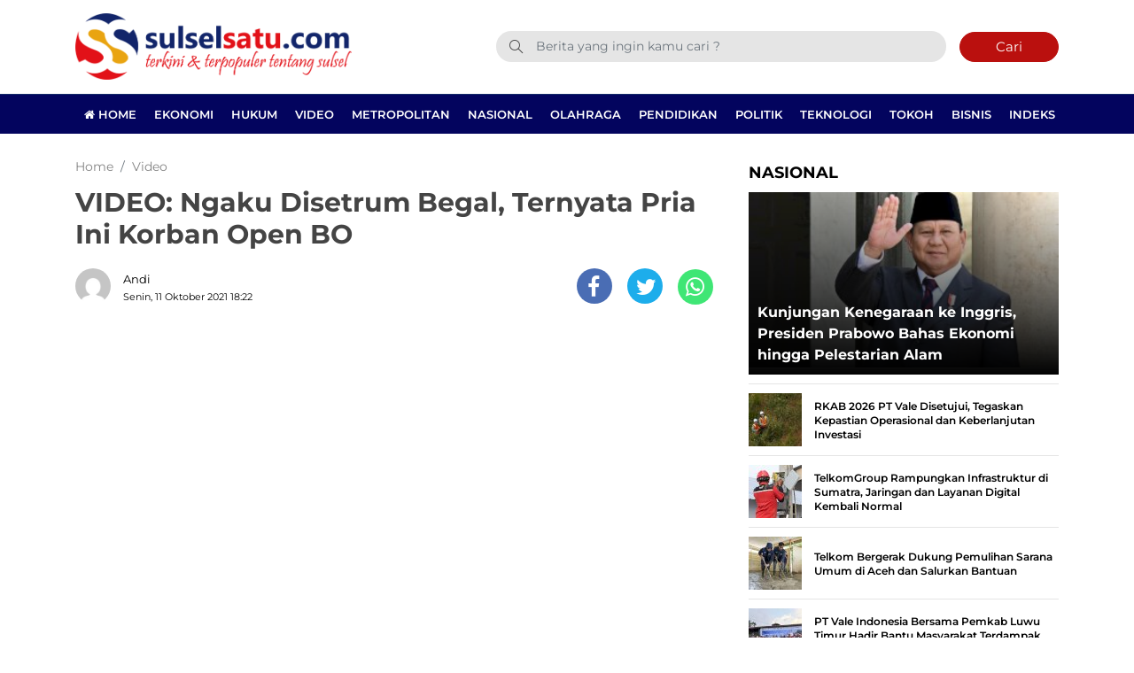

--- FILE ---
content_type: text/html; charset=UTF-8
request_url: https://www.sulselsatu.com/2021/10/11/video/video-ngaku-disetrum-begal-ternyata-pria-ini-korban-open-bo.html
body_size: 12370
content:
<!DOCTYPE html> 
<html lang="id-ID"> 
<head>
<meta charset="utf-8">
<link rel="preload" href="https://cdn.sulselsatu.com/assets/desktop/css/styles.css?v=1.1.5" as="style" onload="this.rel='stylesheet'"> 
<link rel="preload" href="https://cdn.sulselsatu.com/assets/desktop/bootstrap/css/bootstrap.min.css" as="style" onload="this.rel='stylesheet'"> 
<link rel="preload" href="https://www.sulselsatu.com/assets/fonts/font-awesome.min.css" as="style" onload="this.rel='stylesheet'"> 
<link rel="preload" href="https://www.sulselsatu.com/assets/fonts/simple-line-icons.min.css" as="style" onload="this.rel='stylesheet'"> 
<link rel="preload" href="https://www.sulselsatu.com/assets/fonts/Simple-Line-Icons.woff2?v=2.4.0" as="font" type="font/woff2" crossorigin> 
<link rel="preload" href="https://www.sulselsatu.com/assets/fonts/fontawesome-webfont.woff2?v=4.7.0" as="font" type="font/woff2" crossorigin> 
<link rel="preload" href="https://cdn.sulselsatu.com/assets/desktop/js/jquery.min.js" as="script"> 
<link rel="preload" href="https://fonts.googleapis.com/css?family=Montserrat:300,400,500,600,700,800,900&display=swap" as="style" onload="this.rel='stylesheet'"> 
<link rel="preload" href="https://www.sulselsatu.com/media/cache/fvm/min/1765515325-css6e7ad341b0288dabd5947a2c9a8ca5283126886ee169ed97459afd8fd224f.css" as="style" media="all" /> 
<link rel="preload" href="https://www.sulselsatu.com/media/cache/fvm/min/1765515325-css9061352fdd3318c0aa56254d2ceda21fcdc3602f4d8535fc295bf941b2ed1.css" as="style" media="all" /> 
<link rel="preload" href="https://www.sulselsatu.com/media/cache/fvm/min/1765515325-css9439f25b145229935fff7f3c7ab6fdb4631bebf6b179a396ac757f0c991b4.css" as="style" media="all" /> 
<link rel="preload" href="https://www.sulselsatu.com/media/cache/fvm/min/1765515325-cssf5f818717111c3c744a597e2088f312f4f05c4feab5f51733384be2d4debf.css" as="style" media="all" /> 
<link rel="preload" href="https://www.sulselsatu.com/media/cache/fvm/min/1765515325-css166089c1c9bcd6e3eaf0034750c18b6bcd681cb53d387636a841594be1f52.css" as="style" media="all" /> 
<link rel="preload" href="https://www.sulselsatu.com/media/cache/fvm/min/1765515325-css0bc904c3590e961ea4378cee0fa6fd15302bd35512ed5efe1ac715ccc131d.css" as="style" media="all" /> 
<link rel="preload" href="https://www.sulselsatu.com/media/cache/fvm/min/1765515325-cssd8fdf90c07e9f7c33d747f6446f0473ec57f34bd91f569b2a4a0a2e43876d.css" as="style" media="all" /> 
<link rel="preload" href="https://www.sulselsatu.com/media/cache/fvm/min/1765515325-css2d6665141c068b5b99afa42839c7535902b07dc63648a0b1e94c2176d754b.css" as="style" media="all" /> 
<link rel="preload" href="https://www.sulselsatu.com/media/cache/fvm/min/1765515325-cssb7440bd58a4d5980b72980e88ad42722ab4bae06135c9ad17289a8db10ff6.css" as="style" media="all" />
<script data-cfasync="false">if(navigator.userAgent.match(/MSIE|Internet Explorer/i)||navigator.userAgent.match(/Trident\/7\..*?rv:11/i)){var href=document.location.href;if(!href.match(/[?&]iebrowser/)){if(href.indexOf("?")==-1){if(href.indexOf("#")==-1){document.location.href=href+"?iebrowser=1"}else{document.location.href=href.replace("#","?iebrowser=1#")}}else{if(href.indexOf("#")==-1){document.location.href=href+"&iebrowser=1"}else{document.location.href=href.replace("#","&iebrowser=1#")}}}}</script>
<script data-cfasync="false">class FVMLoader{constructor(e){this.triggerEvents=e,this.eventOptions={passive:!0},this.userEventListener=this.triggerListener.bind(this),this.delayedScripts={normal:[],async:[],defer:[]},this.allJQueries=[]}_addUserInteractionListener(e){this.triggerEvents.forEach(t=>window.addEventListener(t,e.userEventListener,e.eventOptions))}_removeUserInteractionListener(e){this.triggerEvents.forEach(t=>window.removeEventListener(t,e.userEventListener,e.eventOptions))}triggerListener(){this._removeUserInteractionListener(this),"loading"===document.readyState?document.addEventListener("DOMContentLoaded",this._loadEverythingNow.bind(this)):this._loadEverythingNow()}async _loadEverythingNow(){this._runAllDelayedCSS(),this._delayEventListeners(),this._delayJQueryReady(this),this._handleDocumentWrite(),this._registerAllDelayedScripts(),await this._loadScriptsFromList(this.delayedScripts.normal),await this._loadScriptsFromList(this.delayedScripts.defer),await this._loadScriptsFromList(this.delayedScripts.async),await this._triggerDOMContentLoaded(),await this._triggerWindowLoad(),window.dispatchEvent(new Event("wpr-allScriptsLoaded"))}_registerAllDelayedScripts(){document.querySelectorAll("script[type=fvmdelay]").forEach(e=>{e.hasAttribute("src")?e.hasAttribute("async")&&!1!==e.async?this.delayedScripts.async.push(e):e.hasAttribute("defer")&&!1!==e.defer||"module"===e.getAttribute("data-type")?this.delayedScripts.defer.push(e):this.delayedScripts.normal.push(e):this.delayedScripts.normal.push(e)})}_runAllDelayedCSS(){document.querySelectorAll("link[rel=fvmdelay]").forEach(e=>{e.setAttribute("rel","stylesheet")})}async _transformScript(e){return await this._requestAnimFrame(),new Promise(t=>{const n=document.createElement("script");let r;[...e.attributes].forEach(e=>{let t=e.nodeName;"type"!==t&&("data-type"===t&&(t="type",r=e.nodeValue),n.setAttribute(t,e.nodeValue))}),e.hasAttribute("src")?(n.addEventListener("load",t),n.addEventListener("error",t)):(n.text=e.text,t()),e.parentNode.replaceChild(n,e)})}async _loadScriptsFromList(e){const t=e.shift();return t?(await this._transformScript(t),this._loadScriptsFromList(e)):Promise.resolve()}_delayEventListeners(){let e={};function t(t,n){!function(t){function n(n){return e[t].eventsToRewrite.indexOf(n)>=0?"wpr-"+n:n}e[t]||(e[t]={originalFunctions:{add:t.addEventListener,remove:t.removeEventListener},eventsToRewrite:[]},t.addEventListener=function(){arguments[0]=n(arguments[0]),e[t].originalFunctions.add.apply(t,arguments)},t.removeEventListener=function(){arguments[0]=n(arguments[0]),e[t].originalFunctions.remove.apply(t,arguments)})}(t),e[t].eventsToRewrite.push(n)}function n(e,t){let n=e[t];Object.defineProperty(e,t,{get:()=>n||function(){},set(r){e["wpr"+t]=n=r}})}t(document,"DOMContentLoaded"),t(window,"DOMContentLoaded"),t(window,"load"),t(window,"pageshow"),t(document,"readystatechange"),n(document,"onreadystatechange"),n(window,"onload"),n(window,"onpageshow")}_delayJQueryReady(e){let t=window.jQuery;Object.defineProperty(window,"jQuery",{get:()=>t,set(n){if(n&&n.fn&&!e.allJQueries.includes(n)){n.fn.ready=n.fn.init.prototype.ready=function(t){e.domReadyFired?t.bind(document)(n):document.addEventListener("DOMContentLoaded2",()=>t.bind(document)(n))};const t=n.fn.on;n.fn.on=n.fn.init.prototype.on=function(){if(this[0]===window){function e(e){return e.split(" ").map(e=>"load"===e||0===e.indexOf("load.")?"wpr-jquery-load":e).join(" ")}"string"==typeof arguments[0]||arguments[0]instanceof String?arguments[0]=e(arguments[0]):"object"==typeof arguments[0]&&Object.keys(arguments[0]).forEach(t=>{delete Object.assign(arguments[0],{[e(t)]:arguments[0][t]})[t]})}return t.apply(this,arguments),this},e.allJQueries.push(n)}t=n}})}async _triggerDOMContentLoaded(){this.domReadyFired=!0,await this._requestAnimFrame(),document.dispatchEvent(new Event("DOMContentLoaded2")),await this._requestAnimFrame(),window.dispatchEvent(new Event("DOMContentLoaded2")),await this._requestAnimFrame(),document.dispatchEvent(new Event("wpr-readystatechange")),await this._requestAnimFrame(),document.wpronreadystatechange&&document.wpronreadystatechange()}async _triggerWindowLoad(){await this._requestAnimFrame(),window.dispatchEvent(new Event("wpr-load")),await this._requestAnimFrame(),window.wpronload&&window.wpronload(),await this._requestAnimFrame(),this.allJQueries.forEach(e=>e(window).trigger("wpr-jquery-load")),window.dispatchEvent(new Event("wpr-pageshow")),await this._requestAnimFrame(),window.wpronpageshow&&window.wpronpageshow()}_handleDocumentWrite(){const e=new Map;document.write=document.writeln=function(t){const n=document.currentScript,r=document.createRange(),i=n.parentElement;let a=e.get(n);void 0===a&&(a=n.nextSibling,e.set(n,a));const s=document.createDocumentFragment();r.setStart(s,0),s.appendChild(r.createContextualFragment(t)),i.insertBefore(s,a)}}async _requestAnimFrame(){return new Promise(e=>requestAnimationFrame(e))}static run(){const e=new FVMLoader(["keydown","mousemove","touchmove","touchstart","touchend","wheel"]);e._addUserInteractionListener(e)}}FVMLoader.run();</script>
<title>VIDEO: Ngaku Disetrum Begal, Ternyata Pria Ini Korban Open BO</title>
<meta name="viewport" content="width=device-width, initial-scale=1.0, shrink-to-fit=no">
<meta http-equiv="X-UA-Compatible" content="IE=edge">
<meta name="robots" content="index, follow" />
<meta name="googlebot-news" content="index,follow" />
<meta name="googlebot" content="index,follow" />
<meta name="yahoobot" content="index,follow" />
<meta name="title" content="VIDEO: Ngaku Disetrum Begal, Ternyata Pria Ini Korban Open BO" />
<meta name="author" content="Sulselsatu" lang="id">
<meta property="fb:app_id" content="327177332308719" />
<meta name="news_keywords" content="Korban BO, Laporan Palsu, open booking" />
<meta name="keywords" content="Korban BO, Laporan Palsu, open booking" itemprop="keywords" />
<meta name="pubdate" content="2021-10-11T18:22:40+08:00" itemprop="datePublished" />
<meta content="2021-10-11T18:22:40+08:00" itemprop="dateCreated" />
<script type="application/ld+json">
{"@context":"https://schema.org","@type":"WebPage","@id":"https://www.sulselsatu.com/2021/10/11/video/video-ngaku-disetrum-begal-ternyata-pria-ini-korban-open-bo.html#webpage","headline":"VIDEO: Ngaku Disetrum Begal, Ternyata Pria Ini Korban Open BO","url":"https://www.sulselsatu.com/2021/10/11/video/video-ngaku-disetrum-begal-ternyata-pria-ini-korban-open-bo.html","name":"VIDEO: Ngaku Disetrum Begal, Ternyata Pria Ini Korban Open BO","image":"https://cdn.sulselsatu.com/imageresize/assets/media/upload/2021/10/OPENING.00_00_01_11.Still009-1.jpg_facebook_true","thumbnailUrl":"https://cdn.sulselsatu.com/imageresize/assets/media/upload/2021/10/OPENING.00_00_01_11.Still009-1.jpg_facebook_true","datePublished":"2021-10-11T18:22:40+08:00","dateModified":"2021-10-11T18:34:13+08:00"}
</script>
<script type="application/ld+json">
{"@context":"https://schema.org","@type":"NewsArticle","headline":"VIDEO: Ngaku Disetrum Begal, Ternyata Pria Ini Korban Open BO","datePublished":"2021-10-11T18:22:40+08:00","dateModified":"2021-10-11T18:34:13+08:00","description":"SULSELSATU.com &#8211; Seorang pemuda bernama Aulia Rafiqi membuat laporan bohong ke polisi. Pemuda itu mengaku ditodong celurit hingga disetrum oleh begal di BKT Pondok Kopi, Jakarta Timur. Setelah diselidiki, ternyata laporan pemuda tersebut adalah palsu. Aulia Rafiqi tenyata jadi kroban open booking online (BO). Dalam video klarifikasinya tersebut, Aulia menjelaskan kejadian sebenarnya. &nbsp;","mainEntityOfPage":{"@type":"WebPage","@id":"https://www.sulselsatu.com/2021/10/11/video/video-ngaku-disetrum-begal-ternyata-pria-ini-korban-open-bo.html#webpage"},"image":{"@type":"ImageObject","url":"https://cdn.sulselsatu.com/imageresize/assets/media/upload/2021/10/OPENING.00_00_01_11.Still009-1.jpg_facebook_true","width":600,"height":315,"caption":"VIDEO: Ngaku Disetrum Begal, Ternyata Pria Ini Korban Open BO"},"author":{"@type":"Person","name":"Andi","url":"https://www.sulselsatu.com/author/andi"},"publisher":{"@type":"Organization","name":"Sulselsatu","url":"https://www.sulselsatu.com/","sameAs":["https://www.instagram.com/sulselsatucom","https://www.youtube.com/sulselsatu","https://www.facebook.com/sulselsatuberita","https://twitter.com/sulselsatucom"],"logo":{"@type":"ImageObject","inLanguage":"id-ID","@id":"https://www.sulselsatu.com/#/schema/logo/image/","url":"https://cdn.sulselsatu.com/images/logo_amp.png","contentUrl":"https://cdn.sulselsatu.com/images/logo_amp.png","width":313,"height":75,"caption":"Sulselsatu"}}}
</script>
<meta name='robots' content='index, follow, max-image-preview:large' />
<meta name="description" content="SULSELSATU.com - Seorang pemuda bernama Aulia Rafiqi membuat laporan bohong ke polisi. Pemuda itu mengaku ditodong celurit hingga disetrum oleh begal di" />
<link rel="canonical" href="https://www.sulselsatu.com/2021/10/11/video/video-ngaku-disetrum-begal-ternyata-pria-ini-korban-open-bo.html" />
<meta property="og:locale" content="id_ID" />
<meta property="og:type" content="article" />
<meta property="og:title" content="VIDEO: Ngaku Disetrum Begal, Ternyata Pria Ini Korban Open BO" />
<meta property="og:description" content="SULSELSATU.com - Seorang pemuda bernama Aulia Rafiqi membuat laporan bohong ke polisi. Pemuda itu mengaku ditodong celurit hingga disetrum oleh begal di" />
<meta property="og:url" content="https://www.sulselsatu.com/2021/10/11/video/video-ngaku-disetrum-begal-ternyata-pria-ini-korban-open-bo.html" />
<meta property="og:site_name" content="Sulselsatu" />
<meta property="article:publisher" content="https://www.facebook.com/sulselsatuberita" />
<meta property="article:published_time" content="2021-10-11T10:22:40+00:00" />
<meta property="article:modified_time" content="2021-10-11T10:34:13+00:00" />
<meta property="og:image" content="https://cdn.sulselsatu.com/imageresize/assets/media/upload/2021/10/OPENING.00_00_01_11.Still009-1.jpg_facebook_true" />
<meta property="og:image:width" content="1280" />
<meta property="og:image:height" content="720" />
<meta property="og:image:type" content="image/jpeg" />
<meta name="author" content="Andi" />
<meta name="twitter:card" content="summary_large_image" />
<meta name="twitter:creator" content="@sulsel_satu" />
<meta name="twitter:site" content="@sulsel_satu" />
<meta name="twitter:label1" content="Ditulis oleh" />
<meta name="twitter:data1" content="Andi" />
<script type="application/ld+json" class="yoast-schema-graph">{"@context":"https://schema.org","@graph":[{"@type":"NewsArticle","@id":"https://www.sulselsatu.com/2021/10/11/video/video-ngaku-disetrum-begal-ternyata-pria-ini-korban-open-bo.html#article","isPartOf":{"@id":"https://www.sulselsatu.com/2021/10/11/video/video-ngaku-disetrum-begal-ternyata-pria-ini-korban-open-bo.html"},"author":{"name":"Andi","@id":"https://www.sulselsatu.com/#/schema/person/ed74581d155d06d1d7df57e2a876bf39"},"headline":"VIDEO: Ngaku Disetrum Begal, Ternyata Pria Ini Korban Open BO","datePublished":"2021-10-11T10:22:40+00:00","dateModified":"2021-10-11T10:34:13+00:00","mainEntityOfPage":{"@id":"https://www.sulselsatu.com/2021/10/11/video/video-ngaku-disetrum-begal-ternyata-pria-ini-korban-open-bo.html"},"wordCount":64,"publisher":{"@id":"https://www.sulselsatu.com/#organization"},"image":{"@id":"https://www.sulselsatu.com/2021/10/11/video/video-ngaku-disetrum-begal-ternyata-pria-ini-korban-open-bo.html#primaryimage"},"thumbnailUrl":"https://www.sulselsatu.com/assets/media/upload/2021/10/OPENING.00_00_01_11.Still009-1.jpg","keywords":["Korban BO","Laporan Palsu","open booking"],"articleSection":["Video"],"inLanguage":"id"},{"@type":"WebPage","@id":"https://www.sulselsatu.com/2021/10/11/video/video-ngaku-disetrum-begal-ternyata-pria-ini-korban-open-bo.html","url":"https://www.sulselsatu.com/2021/10/11/video/video-ngaku-disetrum-begal-ternyata-pria-ini-korban-open-bo.html","name":"VIDEO: Ngaku Disetrum Begal, Ternyata Pria Ini Korban Open BO","isPartOf":{"@id":"https://www.sulselsatu.com/#website"},"primaryImageOfPage":{"@id":"https://www.sulselsatu.com/2021/10/11/video/video-ngaku-disetrum-begal-ternyata-pria-ini-korban-open-bo.html#primaryimage"},"image":{"@id":"https://www.sulselsatu.com/2021/10/11/video/video-ngaku-disetrum-begal-ternyata-pria-ini-korban-open-bo.html#primaryimage"},"thumbnailUrl":"https://www.sulselsatu.com/assets/media/upload/2021/10/OPENING.00_00_01_11.Still009-1.jpg","datePublished":"2021-10-11T10:22:40+00:00","dateModified":"2021-10-11T10:34:13+00:00","description":"SULSELSATU.com - Seorang pemuda bernama Aulia Rafiqi membuat laporan bohong ke polisi. Pemuda itu mengaku ditodong celurit hingga disetrum oleh begal di","breadcrumb":{"@id":"https://www.sulselsatu.com/2021/10/11/video/video-ngaku-disetrum-begal-ternyata-pria-ini-korban-open-bo.html#breadcrumb"},"inLanguage":"id","potentialAction":[{"@type":"ReadAction","target":["https://www.sulselsatu.com/2021/10/11/video/video-ngaku-disetrum-begal-ternyata-pria-ini-korban-open-bo.html"]}]},{"@type":"ImageObject","inLanguage":"id","@id":"https://www.sulselsatu.com/2021/10/11/video/video-ngaku-disetrum-begal-ternyata-pria-ini-korban-open-bo.html#primaryimage","url":"https://www.sulselsatu.com/assets/media/upload/2021/10/OPENING.00_00_01_11.Still009-1.jpg","contentUrl":"https://www.sulselsatu.com/assets/media/upload/2021/10/OPENING.00_00_01_11.Still009-1.jpg","width":1280,"height":720},{"@type":"BreadcrumbList","@id":"https://www.sulselsatu.com/2021/10/11/video/video-ngaku-disetrum-begal-ternyata-pria-ini-korban-open-bo.html#breadcrumb","itemListElement":[{"@type":"ListItem","position":1,"name":"Sulselsatu","item":"https://www.sulselsatu.com/"},{"@type":"ListItem","position":2,"name":"Video","item":"https://www.sulselsatu.com/rubrik/video"},{"@type":"ListItem","position":3,"name":"VIDEO: Ngaku Disetrum Begal, Ternyata Pria Ini Korban Open BO"}]},{"@type":"WebSite","@id":"https://www.sulselsatu.com/#website","url":"https://www.sulselsatu.com/","name":"Sulselsatu","description":"Terkini dan Terpopuler tentang Sulsel","publisher":{"@id":"https://www.sulselsatu.com/#organization"},"potentialAction":[{"@type":"SearchAction","target":{"@type":"EntryPoint","urlTemplate":"https://www.sulselsatu.com/?s={search_term_string}"},"query-input":{"@type":"PropertyValueSpecification","valueRequired":true,"valueName":"search_term_string"}}],"inLanguage":"id"},{"@type":"Organization","@id":"https://www.sulselsatu.com/#organization","name":"Sulselsatu","url":"https://www.sulselsatu.com/","logo":{"@type":"ImageObject","inLanguage":"id","@id":"https://www.sulselsatu.com/#/schema/logo/image/","url":"https://www.sulselsatu.com/assets/media/upload/2021/05/logo_amp.png","contentUrl":"https://www.sulselsatu.com/assets/media/upload/2021/05/logo_amp.png","width":313,"height":75,"caption":"Sulselsatu"},"image":{"@id":"https://www.sulselsatu.com/#/schema/logo/image/"},"sameAs":["https://www.facebook.com/sulselsatuberita","https://x.com/sulsel_satu","https://www.instagram.com/sulselsatu/","https://www.youtube.com/sulselsatu"]},{"@type":"Person","@id":"https://www.sulselsatu.com/#/schema/person/ed74581d155d06d1d7df57e2a876bf39","name":"Andi","description":"Always Learn..","url":"https://www.sulselsatu.com/author/andi"}]}</script>
<meta name="google-adsense-platform-account" content="ca-host-pub-2644536267352236">
<meta name="google-adsense-platform-domain" content="sitekit.withgoogle.com">
<link rel="canonical" href="https://www.sulselsatu.com/2021/10/11/video/video-ngaku-disetrum-begal-ternyata-pria-ini-korban-open-bo.html">
<meta name="geo.placename" content="Indonesia">
<meta name="geo.region" content="ID-SN">
<meta name="geo.country" content="id">
<meta name="language" content="id">
<meta name="apple-mobile-web-app-capable" content="yes">
<meta name="theme-color" content="#03045e"> 
<style media="all">img:is([sizes="auto" i],[sizes^="auto," i]){contain-intrinsic-size:3000px 1500px}</style> 
<link rel='stylesheet' id='litespeed-cache-dummy-css' href='https://www.sulselsatu.com/media/cache/fvm/min/1765515325-css6e7ad341b0288dabd5947a2c9a8ca5283126886ee169ed97459afd8fd224f.css' type='text/css' media='all' /> 
<style id='classic-theme-styles-inline-css' type='text/css' media="all">/*! This file is auto-generated */ .wp-block-button__link{color:#fff;background-color:#32373c;border-radius:9999px;box-shadow:none;text-decoration:none;padding:calc(.667em + 2px) calc(1.333em + 2px);font-size:1.125em}.wp-block-file__button{background:#32373c;color:#fff;text-decoration:none}</style> 
<style id='global-styles-inline-css' type='text/css' media="all">:root{--wp--preset--aspect-ratio--square:1;--wp--preset--aspect-ratio--4-3:4/3;--wp--preset--aspect-ratio--3-4:3/4;--wp--preset--aspect-ratio--3-2:3/2;--wp--preset--aspect-ratio--2-3:2/3;--wp--preset--aspect-ratio--16-9:16/9;--wp--preset--aspect-ratio--9-16:9/16;--wp--preset--color--black:#000000;--wp--preset--color--cyan-bluish-gray:#abb8c3;--wp--preset--color--white:#ffffff;--wp--preset--color--pale-pink:#f78da7;--wp--preset--color--vivid-red:#cf2e2e;--wp--preset--color--luminous-vivid-orange:#ff6900;--wp--preset--color--luminous-vivid-amber:#fcb900;--wp--preset--color--light-green-cyan:#7bdcb5;--wp--preset--color--vivid-green-cyan:#00d084;--wp--preset--color--pale-cyan-blue:#8ed1fc;--wp--preset--color--vivid-cyan-blue:#0693e3;--wp--preset--color--vivid-purple:#9b51e0;--wp--preset--gradient--vivid-cyan-blue-to-vivid-purple:linear-gradient(135deg,rgba(6,147,227,1) 0%,rgb(155,81,224) 100%);--wp--preset--gradient--light-green-cyan-to-vivid-green-cyan:linear-gradient(135deg,rgb(122,220,180) 0%,rgb(0,208,130) 100%);--wp--preset--gradient--luminous-vivid-amber-to-luminous-vivid-orange:linear-gradient(135deg,rgba(252,185,0,1) 0%,rgba(255,105,0,1) 100%);--wp--preset--gradient--luminous-vivid-orange-to-vivid-red:linear-gradient(135deg,rgba(255,105,0,1) 0%,rgb(207,46,46) 100%);--wp--preset--gradient--very-light-gray-to-cyan-bluish-gray:linear-gradient(135deg,rgb(238,238,238) 0%,rgb(169,184,195) 100%);--wp--preset--gradient--cool-to-warm-spectrum:linear-gradient(135deg,rgb(74,234,220) 0%,rgb(151,120,209) 20%,rgb(207,42,186) 40%,rgb(238,44,130) 60%,rgb(251,105,98) 80%,rgb(254,248,76) 100%);--wp--preset--gradient--blush-light-purple:linear-gradient(135deg,rgb(255,206,236) 0%,rgb(152,150,240) 100%);--wp--preset--gradient--blush-bordeaux:linear-gradient(135deg,rgb(254,205,165) 0%,rgb(254,45,45) 50%,rgb(107,0,62) 100%);--wp--preset--gradient--luminous-dusk:linear-gradient(135deg,rgb(255,203,112) 0%,rgb(199,81,192) 50%,rgb(65,88,208) 100%);--wp--preset--gradient--pale-ocean:linear-gradient(135deg,rgb(255,245,203) 0%,rgb(182,227,212) 50%,rgb(51,167,181) 100%);--wp--preset--gradient--electric-grass:linear-gradient(135deg,rgb(202,248,128) 0%,rgb(113,206,126) 100%);--wp--preset--gradient--midnight:linear-gradient(135deg,rgb(2,3,129) 0%,rgb(40,116,252) 100%);--wp--preset--font-size--small:13px;--wp--preset--font-size--medium:20px;--wp--preset--font-size--large:36px;--wp--preset--font-size--x-large:42px;--wp--preset--spacing--20:0.44rem;--wp--preset--spacing--30:0.67rem;--wp--preset--spacing--40:1rem;--wp--preset--spacing--50:1.5rem;--wp--preset--spacing--60:2.25rem;--wp--preset--spacing--70:3.38rem;--wp--preset--spacing--80:5.06rem;--wp--preset--shadow--natural:6px 6px 9px rgba(0, 0, 0, 0.2);--wp--preset--shadow--deep:12px 12px 50px rgba(0, 0, 0, 0.4);--wp--preset--shadow--sharp:6px 6px 0px rgba(0, 0, 0, 0.2);--wp--preset--shadow--outlined:6px 6px 0px -3px rgba(255, 255, 255, 1), 6px 6px rgba(0, 0, 0, 1);--wp--preset--shadow--crisp:6px 6px 0px rgba(0, 0, 0, 1)}:where(.is-layout-flex){gap:.5em}:where(.is-layout-grid){gap:.5em}body .is-layout-flex{display:flex}.is-layout-flex{flex-wrap:wrap;align-items:center}.is-layout-flex>:is(*,div){margin:0}body .is-layout-grid{display:grid}.is-layout-grid>:is(*,div){margin:0}:where(.wp-block-columns.is-layout-flex){gap:2em}:where(.wp-block-columns.is-layout-grid){gap:2em}:where(.wp-block-post-template.is-layout-flex){gap:1.25em}:where(.wp-block-post-template.is-layout-grid){gap:1.25em}.has-black-color{color:var(--wp--preset--color--black)!important}.has-cyan-bluish-gray-color{color:var(--wp--preset--color--cyan-bluish-gray)!important}.has-white-color{color:var(--wp--preset--color--white)!important}.has-pale-pink-color{color:var(--wp--preset--color--pale-pink)!important}.has-vivid-red-color{color:var(--wp--preset--color--vivid-red)!important}.has-luminous-vivid-orange-color{color:var(--wp--preset--color--luminous-vivid-orange)!important}.has-luminous-vivid-amber-color{color:var(--wp--preset--color--luminous-vivid-amber)!important}.has-light-green-cyan-color{color:var(--wp--preset--color--light-green-cyan)!important}.has-vivid-green-cyan-color{color:var(--wp--preset--color--vivid-green-cyan)!important}.has-pale-cyan-blue-color{color:var(--wp--preset--color--pale-cyan-blue)!important}.has-vivid-cyan-blue-color{color:var(--wp--preset--color--vivid-cyan-blue)!important}.has-vivid-purple-color{color:var(--wp--preset--color--vivid-purple)!important}.has-black-background-color{background-color:var(--wp--preset--color--black)!important}.has-cyan-bluish-gray-background-color{background-color:var(--wp--preset--color--cyan-bluish-gray)!important}.has-white-background-color{background-color:var(--wp--preset--color--white)!important}.has-pale-pink-background-color{background-color:var(--wp--preset--color--pale-pink)!important}.has-vivid-red-background-color{background-color:var(--wp--preset--color--vivid-red)!important}.has-luminous-vivid-orange-background-color{background-color:var(--wp--preset--color--luminous-vivid-orange)!important}.has-luminous-vivid-amber-background-color{background-color:var(--wp--preset--color--luminous-vivid-amber)!important}.has-light-green-cyan-background-color{background-color:var(--wp--preset--color--light-green-cyan)!important}.has-vivid-green-cyan-background-color{background-color:var(--wp--preset--color--vivid-green-cyan)!important}.has-pale-cyan-blue-background-color{background-color:var(--wp--preset--color--pale-cyan-blue)!important}.has-vivid-cyan-blue-background-color{background-color:var(--wp--preset--color--vivid-cyan-blue)!important}.has-vivid-purple-background-color{background-color:var(--wp--preset--color--vivid-purple)!important}.has-black-border-color{border-color:var(--wp--preset--color--black)!important}.has-cyan-bluish-gray-border-color{border-color:var(--wp--preset--color--cyan-bluish-gray)!important}.has-white-border-color{border-color:var(--wp--preset--color--white)!important}.has-pale-pink-border-color{border-color:var(--wp--preset--color--pale-pink)!important}.has-vivid-red-border-color{border-color:var(--wp--preset--color--vivid-red)!important}.has-luminous-vivid-orange-border-color{border-color:var(--wp--preset--color--luminous-vivid-orange)!important}.has-luminous-vivid-amber-border-color{border-color:var(--wp--preset--color--luminous-vivid-amber)!important}.has-light-green-cyan-border-color{border-color:var(--wp--preset--color--light-green-cyan)!important}.has-vivid-green-cyan-border-color{border-color:var(--wp--preset--color--vivid-green-cyan)!important}.has-pale-cyan-blue-border-color{border-color:var(--wp--preset--color--pale-cyan-blue)!important}.has-vivid-cyan-blue-border-color{border-color:var(--wp--preset--color--vivid-cyan-blue)!important}.has-vivid-purple-border-color{border-color:var(--wp--preset--color--vivid-purple)!important}.has-vivid-cyan-blue-to-vivid-purple-gradient-background{background:var(--wp--preset--gradient--vivid-cyan-blue-to-vivid-purple)!important}.has-light-green-cyan-to-vivid-green-cyan-gradient-background{background:var(--wp--preset--gradient--light-green-cyan-to-vivid-green-cyan)!important}.has-luminous-vivid-amber-to-luminous-vivid-orange-gradient-background{background:var(--wp--preset--gradient--luminous-vivid-amber-to-luminous-vivid-orange)!important}.has-luminous-vivid-orange-to-vivid-red-gradient-background{background:var(--wp--preset--gradient--luminous-vivid-orange-to-vivid-red)!important}.has-very-light-gray-to-cyan-bluish-gray-gradient-background{background:var(--wp--preset--gradient--very-light-gray-to-cyan-bluish-gray)!important}.has-cool-to-warm-spectrum-gradient-background{background:var(--wp--preset--gradient--cool-to-warm-spectrum)!important}.has-blush-light-purple-gradient-background{background:var(--wp--preset--gradient--blush-light-purple)!important}.has-blush-bordeaux-gradient-background{background:var(--wp--preset--gradient--blush-bordeaux)!important}.has-luminous-dusk-gradient-background{background:var(--wp--preset--gradient--luminous-dusk)!important}.has-pale-ocean-gradient-background{background:var(--wp--preset--gradient--pale-ocean)!important}.has-electric-grass-gradient-background{background:var(--wp--preset--gradient--electric-grass)!important}.has-midnight-gradient-background{background:var(--wp--preset--gradient--midnight)!important}.has-small-font-size{font-size:var(--wp--preset--font-size--small)!important}.has-medium-font-size{font-size:var(--wp--preset--font-size--medium)!important}.has-large-font-size{font-size:var(--wp--preset--font-size--large)!important}.has-x-large-font-size{font-size:var(--wp--preset--font-size--x-large)!important}:where(.wp-block-post-template.is-layout-flex){gap:1.25em}:where(.wp-block-post-template.is-layout-grid){gap:1.25em}:where(.wp-block-columns.is-layout-flex){gap:2em}:where(.wp-block-columns.is-layout-grid){gap:2em}:root :where(.wp-block-pullquote){font-size:1.5em;line-height:1.6}</style> 
<script type="text/javascript" src="https://www.googletagmanager.com/gtag/js?id=GT-MR8GX75" id="google_gtagjs-js" async></script>
<script type="text/javascript" id="google_gtagjs-js-after">
/* <![CDATA[ */
window.dataLayer = window.dataLayer || [];function gtag(){dataLayer.push(arguments);}
gtag("set","linker",{"domains":["www.sulselsatu.com"]});
gtag("js", new Date());
gtag("set", "developer_id.dZTNiMT", true);
gtag("config", "GT-MR8GX75");
/* ]]> */
</script>
<link rel="amphtml" href="https://www.sulselsatu.com/2021/10/11/video/video-ngaku-disetrum-begal-ternyata-pria-ini-korban-open-bo.html/amp"> 
<link rel="android-touch-icon" href="https://cdn.sulselsatu.com//images/logo__bm.png?v=1.0.0" /> 
<link rel="shortcut icon" href="https://cdn.sulselsatu.com/images/logo__bm.png?v=1.0.0"> 
<link rel="shortcut icon" href="https://cdn.sulselsatu.com/images/ico/favicon.ico" type="image/x-icon" /> 
<link rel="manifest" href="/manifest.json"> 
<link rel="mask-icon" href="/safari-pinned-tab.svg" color="#03045e"> 
<link rel="manifest" href="https://www.sulselsatu.com/manifest.json" /> 
<link rel="stylesheet" href="https://www.sulselsatu.com/media/cache/fvm/min/1765515325-css9061352fdd3318c0aa56254d2ceda21fcdc3602f4d8535fc295bf941b2ed1.css" media="all"> 
<link rel="stylesheet" href="https://www.sulselsatu.com/media/cache/fvm/min/1765515325-css9439f25b145229935fff7f3c7ab6fdb4631bebf6b179a396ac757f0c991b4.css" media="all"> 
<link rel="stylesheet" href="https://www.sulselsatu.com/media/cache/fvm/min/1765515325-cssf5f818717111c3c744a597e2088f312f4f05c4feab5f51733384be2d4debf.css" media="all"> 
<link rel="stylesheet" href="https://www.sulselsatu.com/media/cache/fvm/min/1765515325-css166089c1c9bcd6e3eaf0034750c18b6bcd681cb53d387636a841594be1f52.css" media="all"> 
<link rel="stylesheet" href="https://www.sulselsatu.com/media/cache/fvm/min/1765515325-css0bc904c3590e961ea4378cee0fa6fd15302bd35512ed5efe1ac715ccc131d.css" media="all"> 
<link rel="stylesheet" href="https://www.sulselsatu.com/media/cache/fvm/min/1765515325-cssd8fdf90c07e9f7c33d747f6446f0473ec57f34bd91f569b2a4a0a2e43876d.css" media="all"> 
<link rel="stylesheet" href="https://www.sulselsatu.com/media/cache/fvm/min/1765515325-css2d6665141c068b5b99afa42839c7535902b07dc63648a0b1e94c2176d754b.css" media="all"> 
<script>
var adsurl  = "https://ads.sulselsatu.com/";
var baseurl = "https://www.sulselsatu.com/";
</script>
<script src="https://cdn.sulselsatu.com/assets/desktop/js/jquery.min.js"></script>
<script src="https://ads.sulselsatu.com/assets/ads_client.js"></script>
<link rel="stylesheet" href="https://www.sulselsatu.com/media/cache/fvm/min/1765515325-cssb7440bd58a4d5980b72980e88ad42722ab4bae06135c9ad17289a8db10ff6.css" media="all"> 
<script async src="https://www.googletagmanager.com/gtag/js?id=G-48ERPCH5GV"></script>
<script>
window.dataLayer = window.dataLayer || [];
function gtag(){dataLayer.push(arguments);}
gtag('js', new Date());
gtag('config', 'UA-107220890-1', {"anonymize_ip":true});
gtag('config', 'G-48ERPCH5GV');
</script>
<script async src="https://pagead2.googlesyndication.com/pagead/js/adsbygoogle.js"></script>
<script>
(adsbygoogle = window.adsbygoogle || []).push({
google_ad_client: "ca-pub-7932812897613181",
enable_page_level_ads: true
});
</script>
<script async src="https://securepubads.g.doubleclick.net/tag/js/gpt.js"></script>
<script>
window.googletag = window.googletag || {cmd: []};
googletag.cmd.push(function() {
googletag.defineSlot('/136242428/sulselsatu_center_ads_1', [[300, 250], [336, 280]], 'div-gpt-ad-1672907890778-0').addService(googletag.pubads());
googletag.defineSlot('/21681758488/Home_Sulselsatu_Center_Ads_1', [[336, 280], [300, 250]], 'div-gpt-ad-1672909595690-0').addService(googletag.pubads());
googletag.pubads().enableSingleRequest();
googletag.pubads().collapseEmptyDivs();
googletag.enableServices();
});
</script>
</head>
<body> <div class="progress"> <div class="progress-bar" aria-valuenow="0" aria-valuemax="100"></div> </div> <header> <div class="container"> <div class="head-top"> <div class="row align-items-center"> <div class="col-5"> <div class="logo-head"><a href="https://www.sulselsatu.com/" title="Home"><img class="img-fluid" alt="Logo Sulselsatu" src="https://cdn.sulselsatu.com/assets/desktop/img/ss-main-logo.png"></a></div> </div> <div class="col-7"> <form class="form-search" action="https://www.sulselsatu.com/"> <i class="icon-magnifier"></i> <input class="form-control text-search" name="s" type="text" value="" placeholder="Berita yang ingin kamu cari ?"><button class="btn btn-danger btn-sm" type="submit">Cari</button> </form> </div> </div> </div> </div> <div class="head-bottom mt-3"> <div class="container"> <ul class="nav menu-nofixed"> <li class="nav-item"> <a href="https://www.sulselsatu.com/" title="Home"><i class="fa fa-home"></i> Home</a> </li> <li class="nav-item"><a href="https://www.sulselsatu.com/rubrik/ekonomi" title="Ekonomi">Ekonomi</a></li> <li class="nav-item"><a href="https://www.sulselsatu.com/rubrik/hukum" title="Hukum">Hukum</a></li> <li class="nav-item"><a href="https://www.sulselsatu.com/rubrik/video" title="Video">Video</a></li> <li class="nav-item"><a href="https://www.sulselsatu.com/rubrik/mertopolitan" title="Metropolitan">Metropolitan</a></li> <li class="nav-item"><a href="https://www.sulselsatu.com/rubrik/nasional" title="Nasional">Nasional</a></li> <li class="nav-item"><a href="https://www.sulselsatu.com/rubrik/olahraga" title="Olahraga">Olahraga</a></li> <li class="nav-item"><a href="https://www.sulselsatu.com/rubrik/pendidikan" title="Pendidikan">Pendidikan</a></li> <li class="nav-item"><a href="https://www.sulselsatu.com/rubrik/politik" title="Politik">Politik</a></li> <li class="nav-item"><a href="https://www.sulselsatu.com/rubrik/teknologi" title="Teknologi">Teknologi</a></li> <li class="nav-item"><a href="https://www.sulselsatu.com/rubrik/tokoh" title="Tokoh">Tokoh</a></li> <li class="nav-item"><a href="https://www.sulselsatu.com/rubrik/bisnis" title="Bisnis">Bisnis</a></li> <li class="nav-item"><a href="https://www.sulselsatu.com/indeks" title="Indeks">Indeks</a></li> </ul> </div> </div> <div class="p-2 menu-fixed nav-up"> <div class="container"> <div class="row align-items-center"> <div class="col-1"><a href="https://www.sulselsatu.com/" title="Home"><img alt="Logo Small Sulselsatu" src="https://cdn.sulselsatu.com/assets/desktop/img/ss-logo-only.png" height="30px"></a></div> <div class="col-11"> <ul class="nav menu-nofixed"> <li class="nav-item"><a href="https://www.sulselsatu.com/rubrik/ekonomi" title="Ekonomi">Ekonomi</a></li> <li class="nav-item"><a href="https://www.sulselsatu.com/rubrik/hukum" title="Hukum">Hukum</a></li> <li class="nav-item"><a href="https://www.sulselsatu.com/rubrik/video" title="Video">Video</a></li> <li class="nav-item"><a href="https://www.sulselsatu.com/rubrik/mertopolitan" title="Metropolitan">Metropolitan</a></li> <li class="nav-item"><a href="https://www.sulselsatu.com/rubrik/nasional" title="Nasional">Nasional</a></li> <li class="nav-item"><a href="https://www.sulselsatu.com/rubrik/olahraga" title="Olahraga">Olahraga</a></li> <li class="nav-item"><a href="https://www.sulselsatu.com/rubrik/pendidikan" title="Pendidikan">Pendidikan</a></li> <li class="nav-item"><a href="https://www.sulselsatu.com/rubrik/politik" title="Politik">Politik</a></li> <li class="nav-item"><a href="https://www.sulselsatu.com/rubrik/teknologi" title="Teknologi">Teknologi</a></li> <li class="nav-item"><a href="https://www.sulselsatu.com/rubrik/tokoh" title="Tokoh">Tokoh</a></li> <li class="nav-item"><a href="https://www.sulselsatu.com/rubrik/bisnis" title="Bisnis">Bisnis</a></li> <li class="nav-item"><a href="https://www.sulselsatu.com/indeks" title="Indeks">Indeks</a></li> </ul> </div> </div> </div> </div> </header><div id="bottom-menu-article-desktop"></div> 
<script>AdsNaum("bottom-menu-article-desktop")</script>
<div id="main"> <input type="hidden" id="link-url" value="https://www.sulselsatu.com/2021/10/11/video/video-ngaku-disetrum-begal-ternyata-pria-ini-korban-open-bo.html" /> <input type="hidden" id="link-title" value="VIDEO: Ngaku Disetrum Begal, Ternyata Pria Ini Korban Open BO" /> <div class="container"> <div class="row"> <div class="col-8"> <div class="content-article hentry"> <ol class="breadcrumb" itemscope itemtype="http://schema.org/BreadcrumbList"> <li class="breadcrumb-item" itemprop="itemListElement" itemscope itemtype="http://schema.org/ListItem"> <a itemtype="http://schema.org/Thing" itemprop="item" title="Home" href="https://www.sulselsatu.com/"> <span itemprop="name">Home</span> </a> 
<meta itemprop="position" content="1" /> </li> <li class="breadcrumb-item" itemprop="itemListElement" itemscope itemtype="http://schema.org/ListItem"> <a itemtype="http://schema.org/Thing" itemprop="item" href="https://www.sulselsatu.com/rubrik/video" title="Video"> <span itemprop="name">Video</span> </a> 
<meta itemprop="position" content="2" /> </li> </ol> <h1 class="entry-title">VIDEO: Ngaku Disetrum Begal, Ternyata Pria Ini Korban Open BO</h1> <div class="author d-inline-block"> <a class="avatar-image" href="https://www.sulselsatu.com/author/andi" title="Andi"><img src="https://secure.gravatar.com/avatar/a0e3853a2be972747499c6f24ff339edeb5cc37ab5de00e0be291512a6891e99?s=96&d=mm&r=g" alt="Andi"></a> <div class="author-name-date"><span class="author-name"><a href="https://www.sulselsatu.com/author/andi" title="Andi">Andi<br></a></span> <p class="date">Senin, 11 Oktober 2021 18:22</p> </div> </div> <div class="share-content d-inline-block"> <ul class="list-unstyled"> <li class="share share-facebook"><a href="#"><i class="fa fa-facebook"></i></a></li> <li class="share share-twitter"><a href="#"><i class="fa fa-twitter"></i></a></li> <li class="share share-whatsapp"><a href="#"><i class="fa fa-whatsapp"></i></a></li> </ul> </div> <div class="video-embed"> <iframe width="100%" height="315" src="https://www.youtube.com/embed/X4rZombyg7U?controls=0" frameborder="0" allow="accelerometer; autoplay; clipboard-write; encrypted-media; gyroscope; picture-in-picture" allowfullscreen></iframe> </div> <div class="article entry-content"> <p><strong>SULSELSATU.com</strong> &#8211; Seorang pemuda bernama Aulia Rafiqi membuat laporan bohong ke polisi. Pemuda itu mengaku ditodong celurit hingga disetrum oleh begal di BKT Pondok Kopi, Jakarta Timur.</p> <div id="article-paragraph-desktop-1"></div>
<script>AdsNaum("article-paragraph-desktop-1")</script>
<p>Setelah diselidiki, ternyata laporan pemuda tersebut adalah palsu. Aulia Rafiqi tenyata jadi kroban <a class="link-internal" title="open booking" href="https://www.sulselsatu.com/topik/open-booking">open booking</a> online (BO).</p> <div id="article-paragraph-desktop-2"></div>
<script>AdsNaum("article-paragraph-desktop-2")</script>
<p>Dalam video klarifikasinya tersebut, Aulia menjelaskan kejadian sebenarnya.</p> <div id="article-paragraph-desktop-3"></div>
<script>AdsNaum("article-paragraph-desktop-3")</script>
<p>&nbsp;</p> <p>Cek berita dan artikel yang lain di <a href="https://news.google.com/publications/CAAqBwgKMO-kgQswzOP8Ag?ceid=ID:en&oc=3" target="_blank" title="Google News Sulselsatu">Google News</a></p><div class="citizen-info">Yuk berbagi informasi tentang Sulawesi Selatan dengan join di group whatsapp : <a href="http://bit.ly/citizen-journalism-ss" target="_blank" title="Citizen Journalism Sulsel">Citizen Journalism Sulsel</a></div> <div id="article-end-paragraph-desktop-1"></div> 
<script>AdsNaum("article-end-paragraph-desktop-1")</script>
</div> <div class="tag-list"> <ul class="list-unstyled"> <li><a title="Korban BO" href="https://www.sulselsatu.com/topik/korban-bo">#Korban BO</a></li><li><a title="Laporan Palsu" href="https://www.sulselsatu.com/topik/laporan-palsu">#Laporan Palsu</a></li><li><a title="open booking" href="https://www.sulselsatu.com/topik/open-booking">#open booking</a></li> </ul> </div> <div class="wrapper text-left"> <div class="name"> <p><i class="icon-social-youtube"></i>&nbsp;Youtube Sulselsatu</p> </div> <div id="yt-article" class="mt-2"></div> 
<script src="https://cdn.sulselsatu.com/assets/plugins/youtube/iframe.js"></script>
</div> <div class="comment wrapper"> <div class="name"> <p><i class="icon-bubble"></i>&nbsp;Komentar</p> </div> <div class="w-100"> <div id="fb-root"></div> 
<script async defer crossorigin="anonymous" src="https://connect.facebook.net/id_ID/sdk.js#xfbml=1&version=v10.0&appId=327177332308719&autoLogAppEvents=1" nonce="E3AMfbJW"></script>
<div class="fb-comments" data-width="100%" data-href="https://www.sulselsatu.com/2021/10/11/video/video-ngaku-disetrum-begal-ternyata-pria-ini-korban-open-bo.html" data-numposts="7" style="margin-top:15px;"></div> 
<style media="all">.fb_iframe_widget_fluid_desktop iframe{width:100%!important}</style> </div> </div> <div id="article-end-paragraph-desktop-2"></div> 
<script>AdsNaum("article-end-paragraph-desktop-2")</script>
<div class="wrapper mt-4"> <div class="name"> <p><i class="icon-list"></i>&nbsp;Terbaru</p> </div> <div class="item-terbaru"> <div class="fl-group"> <div class="fl-left thumbnail"> <a href="https://www.sulselsatu.com/2026/01/20/makassar/puluhan-tahun-psu-belum-diserahkan-pemkot-makassar-ultimatum-pihak-pt-gmtd.html" title="Puluhan Tahun PSU Belum Diserahkan, Pemkot Makassar Ultimatum Pihak PT GMTD"> <img alt="Puluhan Tahun PSU Belum Diserahkan, Pemkot Makassar Ultimatum Pihak PT GMTD" class="lazyload" src="https://cdn.sulselsatu.com/images/default-feed-dekstop.jpg" data-src="https://cdn.sulselsatu.com/imageresize/assets/media/upload/2026/01/Screenshot_20260120_115528_Gallery.jpg&width=200&height=112"> </a> </div> <div class="fl-left options"> <div class="category-date"> <a href="https://www.sulselsatu.com/rubrik/makassar" title="Makassar">Makassar</a><span class="date ml-2">20 Januari 2026 12:01</span> </div> <a class="title" href="https://www.sulselsatu.com/2026/01/20/makassar/puluhan-tahun-psu-belum-diserahkan-pemkot-makassar-ultimatum-pihak-pt-gmtd.html" title="Puluhan Tahun PSU Belum Diserahkan, Pemkot Makassar Ultimatum Pihak PT GMTD">Puluhan Tahun PSU Belum Diserahkan, Pemkot Makassar Ultimatum Pihak PT GMTD</a> <div class="description">Pemerintah Kota Makassar memberikan peringatan (warning) tegas kepada PT Gowa Makassar Tourism Development (GMTD) yang beroperasi di kawasan Jalan Met...</div> </div> </div> </div> <div class="item-terbaru"> <div class="fl-group"> <div class="fl-left thumbnail"> <a href="https://www.sulselsatu.com/2026/01/19/video/video-hari-ketiga-pencarian-tim-sar-temukan-korban-perempuan-pesawat-atr-42-500.html" title="VIDEO: Hari Ketiga Pencarian, Tim SAR Temukan Korban Perempuan Pesawat ATR 42-500"> <img alt="VIDEO: Hari Ketiga Pencarian, Tim SAR Temukan Korban Perempuan Pesawat ATR 42-500" class="lazyload" src="https://cdn.sulselsatu.com/images/default-feed-dekstop.jpg" data-src="https://cdn.sulselsatu.com/imageresize/assets/media/upload/2026/01/TEMPLATE-BERITA-copy-1.jpg&width=200&height=112"> </a> </div> <div class="fl-left options"> <div class="category-date"> <a href="https://www.sulselsatu.com/rubrik/video" title="Video">Video</a><span class="date ml-2">19 Januari 2026 23:28</span> </div> <a class="title" href="https://www.sulselsatu.com/2026/01/19/video/video-hari-ketiga-pencarian-tim-sar-temukan-korban-perempuan-pesawat-atr-42-500.html" title="VIDEO: Hari Ketiga Pencarian, Tim SAR Temukan Korban Perempuan Pesawat ATR 42-500">VIDEO: Hari Ketiga Pencarian, Tim SAR Temukan Korban Perempuan Pesawat ATR 42-500</a> <div class="description">SULSELSATU.com &#8211; Memasuki hari ketiga pencarian, tim SAR gabungan kembali menemukan satu korban dalam kecelakaan pesawat ATR 42-500. Korban berj...</div> </div> </div> </div> <div class="item-terbaru"> <div class="fl-group"> <div class="fl-left thumbnail"> <a href="https://www.sulselsatu.com/2026/01/19/opd/dprd/lindungi-petani-sawit-dprd-sulsel-minta-pabrik-patuh-harga-tbs.html" title="Lindungi Petani Sawit, DPRD Sulsel Minta Pabrik Patuh Harga TBS"> <img alt="Lindungi Petani Sawit, DPRD Sulsel Minta Pabrik Patuh Harga TBS" class="lazyload" src="https://cdn.sulselsatu.com/images/default-feed-dekstop.jpg" data-src="https://cdn.sulselsatu.com/imageresize/assets/media/upload/2026/01/IMG-20260119-WA0038.jpg&width=200&height=112"> </a> </div> <div class="fl-left options"> <div class="category-date"> <a href="https://www.sulselsatu.com/rubrik/opd" title="OPD">OPD</a><span class="date ml-2">19 Januari 2026 21:52</span> </div> <a class="title" href="https://www.sulselsatu.com/2026/01/19/opd/dprd/lindungi-petani-sawit-dprd-sulsel-minta-pabrik-patuh-harga-tbs.html" title="Lindungi Petani Sawit, DPRD Sulsel Minta Pabrik Patuh Harga TBS">Lindungi Petani Sawit, DPRD Sulsel Minta Pabrik Patuh Harga TBS</a> <div class="description">SULSELSATU.com, MAKASSAR – DPRD Provinsi Sulawesi Selatan menegaskan sikap keras terhadap sejumlah pabrik kelapa sawit yang dinilai mengabaikan kete...</div> </div> </div> </div> <div id="article-end-paragraph-desktop-3"></div>
<script>AdsNaum("article-end-paragraph-desktop-3")</script>
<div class="item-terbaru"> <div class="fl-group"> <div class="fl-left thumbnail"> <a href="https://www.sulselsatu.com/2026/01/19/berita-utama/pt-vale-turut-peringati-hari-dharma-samudera-di-morowali.html" title="PT Vale Turut Peringati Hari Dharma Samudera di Morowali"> <img alt="PT Vale Turut Peringati Hari Dharma Samudera di Morowali" class="lazyload" src="https://cdn.sulselsatu.com/images/default-feed-dekstop.jpg" data-src="https://cdn.sulselsatu.com/imageresize/assets/media/upload/2026/01/MGC06973-scaled.jpg&width=200&height=112"> </a> </div> <div class="fl-left options"> <div class="category-date"> <a href="https://www.sulselsatu.com/rubrik/berita-utama" title="Berita Utama">Berita Utama</a><span class="date ml-2">19 Januari 2026 21:45</span> </div> <a class="title" href="https://www.sulselsatu.com/2026/01/19/berita-utama/pt-vale-turut-peringati-hari-dharma-samudera-di-morowali.html" title="PT Vale Turut Peringati Hari Dharma Samudera di Morowali">PT Vale Turut Peringati Hari Dharma Samudera di Morowali</a> <div class="description">PT Vale Indonesia Tbk (PT Vale), anggota holding Industri Pertambangan Indonesia (MIND ID) turut berpartisipasi dalam peringatan Hari Dharma Samudera ...</div> </div> </div> </div> <div class="text-center p-2"> <a href="https://www.sulselsatu.com/indeks" title="indeks berita" class="w-100 btn btn-primary btn-sm btn-indeks" role="button">Indeks Berita</a> </div> </div> </div> </div> <div class="col-4"> <div class="mt-0"> <div id="right-1-article"></div> 
<script>AdsNaum("right-1-article")</script>
</div> <div class="wrapper mt-3"> <div class="box-1"> <div class="name"><a title="Nasional" href="https://www.sulselsatu.com/rubrik/nasional">Nasional</a></div> <div class="image-big mt-2 pb-2"> <a class="article-link" href="https://www.sulselsatu.com/2026/01/18/nasional/kunjungan-kenegaraan-ke-inggris-presiden-prabowo-bahas-ekonomi-hingga-pelestarian-alam.html" title="Kunjungan Kenegaraan ke Inggris, Presiden Prabowo Bahas Ekonomi hingga Pelestarian Alam"> <img class="w-100 lazyload" alt="Kunjungan Kenegaraan ke Inggris, Presiden Prabowo Bahas Ekonomi hingga Pelestarian Alam" src="https://cdn.sulselsatu.com/images/default-box1-large-dekstop.jpg" data-src="https://cdn.sulselsatu.com/imageresize/assets/media/upload/2025/02/prabowo.jpg&width=300&height=170"> </a> <div class="article-caption"> <a title="Kunjungan Kenegaraan ke Inggris, Presiden Prabowo Bahas Ekonomi hingga Pelestarian Alam" href="https://www.sulselsatu.com/2026/01/18/nasional/kunjungan-kenegaraan-ke-inggris-presiden-prabowo-bahas-ekonomi-hingga-pelestarian-alam.html">Kunjungan Kenegaraan ke Inggris, Presiden Prabowo Bahas Ekonomi hingga Pelestarian Alam</a> </div> </div> <ul class="list-box-1 list-unstyled"> <li class="item-box"> <div class="thumbnail"><a title="RKAB 2026 PT Vale Disetujui, Tegaskan Kepastian Operasional dan Keberlanjutan Investasi" href="https://www.sulselsatu.com/2026/01/15/nasional/rkab-2026-pt-vale-disetujui-tegaskan-kepastian-operasional-dan-keberlanjutan-investasi.html"><img alt="RKAB 2026 PT Vale Disetujui, Tegaskan Kepastian Operasional dan Keberlanjutan Investasi" class="lazyload" src="https://cdn.sulselsatu.com/images/default-box1-small-dekstop.jpg" data-src="https://cdn.sulselsatu.com/imageresize/assets/media/upload/2026/01/vale_2025_morowali_433.jpg&width=60&height=60"></a></div> <div class="options"><a title="RKAB 2026 PT Vale Disetujui, Tegaskan Kepastian Operasional dan Keberlanjutan Investasi" href="https://www.sulselsatu.com/2026/01/15/nasional/rkab-2026-pt-vale-disetujui-tegaskan-kepastian-operasional-dan-keberlanjutan-investasi.html">RKAB 2026 PT Vale Disetujui, Tegaskan Kepastian Operasional dan Keberlanjutan Investasi</a></div> </li> <li class="item-box"> <div class="thumbnail"><a title="TelkomGroup Rampungkan Infrastruktur di Sumatra, Jaringan dan Layanan Digital Kembali Normal" href="https://www.sulselsatu.com/2026/01/09/nasional/telkomgroup-rampungkan-infrastruktur-di-sumatra-jaringan-dan-layanan-digital-kembali-normal.html"><img alt="TelkomGroup Rampungkan Infrastruktur di Sumatra, Jaringan dan Layanan Digital Kembali Normal" class="lazyload" src="https://cdn.sulselsatu.com/images/default-box1-small-dekstop.jpg" data-src="https://cdn.sulselsatu.com/imageresize/assets/media/upload/2026/01/IMG-20260109-WA0015.jpg&width=60&height=60"></a></div> <div class="options"><a title="TelkomGroup Rampungkan Infrastruktur di Sumatra, Jaringan dan Layanan Digital Kembali Normal" href="https://www.sulselsatu.com/2026/01/09/nasional/telkomgroup-rampungkan-infrastruktur-di-sumatra-jaringan-dan-layanan-digital-kembali-normal.html">TelkomGroup Rampungkan Infrastruktur di Sumatra, Jaringan dan Layanan Digital Kembali Normal</a></div> </li> <li class="item-box"> <div class="thumbnail"><a title="Telkom Bergerak Dukung Pemulihan Sarana Umum di Aceh dan Salurkan Bantuan" href="https://www.sulselsatu.com/2026/01/09/nasional/telkom-bergerak-dukung-pemulihan-sarana-umum-di-aceh-dan-salurkan-bantuan.html"><img alt="Telkom Bergerak Dukung Pemulihan Sarana Umum di Aceh dan Salurkan Bantuan" class="lazyload" src="https://cdn.sulselsatu.com/images/default-box1-small-dekstop.jpg" data-src="https://cdn.sulselsatu.com/imageresize/assets/media/upload/2026/01/IMG-20260109-WA0009.jpg&width=60&height=60"></a></div> <div class="options"><a title="Telkom Bergerak Dukung Pemulihan Sarana Umum di Aceh dan Salurkan Bantuan" href="https://www.sulselsatu.com/2026/01/09/nasional/telkom-bergerak-dukung-pemulihan-sarana-umum-di-aceh-dan-salurkan-bantuan.html">Telkom Bergerak Dukung Pemulihan Sarana Umum di Aceh dan Salurkan Bantuan</a></div> </li> <li class="item-box"> <div class="thumbnail"><a title="PT Vale Indonesia Bersama Pemkab Luwu Timur Hadir Bantu Masyarakat Terdampak Bencana" href="https://www.sulselsatu.com/2026/01/07/nasional/pt-vale-indonesia-bersama-pemkab-luwu-timur-hadir-bantu-masyarakat-terdampak-bencana.html"><img alt="PT Vale Indonesia Bersama Pemkab Luwu Timur Hadir Bantu Masyarakat Terdampak Bencana" class="lazyload" src="https://cdn.sulselsatu.com/images/default-box1-small-dekstop.jpg" data-src="https://cdn.sulselsatu.com/imageresize/assets/media/upload/2026/01/WhatsApp-Image-2026-01-05-at-09.06.20.jpeg&width=60&height=60"></a></div> <div class="options"><a title="PT Vale Indonesia Bersama Pemkab Luwu Timur Hadir Bantu Masyarakat Terdampak Bencana" href="https://www.sulselsatu.com/2026/01/07/nasional/pt-vale-indonesia-bersama-pemkab-luwu-timur-hadir-bantu-masyarakat-terdampak-bencana.html">PT Vale Indonesia Bersama Pemkab Luwu Timur Hadir Bantu Masyarakat Terdampak Bencana</a></div> </li> <li class="item-box"> <div class="thumbnail"><a title="KALLA Raih Dua Penghargaan TOP DIGITAL Awards 2025 Berkat Transformasi Digital Berkelanjutan" href="https://www.sulselsatu.com/2026/01/05/nasional/kalla-raih-dua-penghargaan-top-digital-awards-2025-berkat-transformasi-digital-berkelanjutan.html"><img alt="KALLA Raih Dua Penghargaan TOP DIGITAL Awards 2025 Berkat Transformasi Digital Berkelanjutan" class="lazyload" src="https://cdn.sulselsatu.com/images/default-box1-small-dekstop.jpg" data-src="https://cdn.sulselsatu.com/imageresize/assets/media/upload/2026/01/WhatsApp-Image-2026-01-05-at-16.41.54.jpeg&width=60&height=60"></a></div> <div class="options"><a title="KALLA Raih Dua Penghargaan TOP DIGITAL Awards 2025 Berkat Transformasi Digital Berkelanjutan" href="https://www.sulselsatu.com/2026/01/05/nasional/kalla-raih-dua-penghargaan-top-digital-awards-2025-berkat-transformasi-digital-berkelanjutan.html">KALLA Raih Dua Penghargaan TOP DIGITAL Awards 2025 Berkat Transformasi Digital Berkelanjutan</a></div> </li> <ul> </div> </div> <div id="right-2-article"></div> 
<script>AdsNaum("right-2-article")</script>
<div class="wrapper"> <div class="popular-box"><div class="name">Populer</div> <ul class="list-unstyled list-popular"> <li><span class="numbered">1</span> <div class="options"> <h5><a href="https://www.sulselsatu.com/2026/01/15/politik/pengamat-nilai-dukungan-20-dpd-ii-tegaskan-appi-figur-pemersatu-golkar-sulsel.html" title="Pengamat Nilai Dukungan 20 DPD II Tegaskan Appi Figur Pemersatu Golkar Sulsel">Pengamat Nilai Dukungan 20 DPD II Tegaskan Appi Figur Pemersatu Golkar Sulsel</a></h5> </div> </li> <li><span class="numbered">2</span> <div class="options"> <h5><a href="https://www.sulselsatu.com/2026/01/14/politik/jelang-musda-golkar-sulsel-pendukung-appi-temui-muhidin-di-jakarta.html" title="Jelang Musda Golkar Sulsel, Pendukung Appi Temui Muhidin di Jakarta">Jelang Musda Golkar Sulsel, Pendukung Appi Temui Muhidin di Jakarta</a></h5> </div> </li> <li><span class="numbered">3</span> <div class="options"> <h5><a href="https://www.sulselsatu.com/2026/01/14/mertopolitan/yayasan-arus-cahaya-gelar-workshop-kurikulum-berbasis-cinta.html" title="Yayasan Arus Cahaya Gelar Workshop Kurikulum Berbasis Cinta">Yayasan Arus Cahaya Gelar Workshop Kurikulum Berbasis Cinta</a></h5> </div> </li> <li><span class="numbered">4</span> <div class="options"> <h5><a href="https://www.sulselsatu.com/2026/01/14/politik/taufan-pawe-optimistis-ikn-siap-jadi-ibu-kota-politik-pada-2028.html" title="Taufan Pawe Optimistis IKN Siap Jadi Ibu Kota Politik pada 2028">Taufan Pawe Optimistis IKN Siap Jadi Ibu Kota Politik pada 2028</a></h5> </div> </li> <li><span class="numbered">5</span> <div class="options"> <h5><a href="https://www.sulselsatu.com/2026/01/16/makassar/terinspirasi-film-tuhan-benarkah-kau-mendengarku-netzme-hadirkan-numofest-di-makassar.html" title="Terinspirasi Film Tuhan, Benarkah Kau Mendengarku?, Netzme Hadirkan Numofest di Makassar">Terinspirasi Film Tuhan, Benarkah Kau Mendengarku?, Netzme Hadirkan Numofest di Makassar</a></h5> </div> </li> </ul> </div> </div> <div id="right-3-article"></div> 
<script>AdsNaum("right-3-article")</script>
</div> </div> </div> </div> </div> 
<script>
let share_desc = '%0a%0a*Yuk Baca Berita* www.sulselsatu.com';
share_desc += '%0a%0a*Follow Akun Media Sosial Kami*';
share_desc += '%0a*Facebook :* https://www.facebook.com/sulselsatuberita';
share_desc += '%0a*Twitter :* https://twitter.com/sulselsatucom';
share_desc += '%0a*Instagram :* https://instagram.com/sulselsatucom';
share_desc += '%0a*Youtube :* https://www.youtube.com/sulselsatu';
</script>
<footer> <div class="container"> <div class="row"> <div class="col-6"> <div class="footer-left"> <div> <a href="https://www.sulselsatu.com/" title="home"><img alt="Logo Footer Sulselsatu" src="https://cdn.sulselsatu.com/assets/desktop/img/ss-main-logo.png"></a> </div> <ul class="list-unstyled list-link-footer"> <li><a title="Redaksi Sulselsatu" href="https://www.sulselsatu.com/redaksi/">Redaksi</a></li> <li><a title="Tentang Sulselsatu" href="https://www.sulselsatu.com/tentang-kami/">Tentang Kami</a></li> <li><a title="Pedoman Media Siber" href="https://www.sulselsatu.com/pedoman-media-siber/">Pedoman Media Siber</a></li> <li><a title="Kontak Sulselsatu" href="https://www.sulselsatu.com/kontak-kami/">Kontak Kami</a></li> <li><a title="Kebijakan Privasi" href="https://www.sulselsatu.com/privacy-policy/">Privacy Policy</a></li> </ul> </div> </div> <div class="col"> <div class="footer-right"> <div class="name">Social Media</div> <ul class="list-unstyled list-link-footer sosmed"> <li><a class="facebook" title="Facebook Sulselsatu" href="https://www.facebook.com/sulselsatuberita"><i class="fa fa-facebook-square"></i>&nbsp;Facebook<br></a></li> <li><a class="instagram" title="Instagram Sulselsatu" href="https://instagram.com/sulselsatucom"><i class="fa fa-instagram"></i>&nbsp;Instagram<br></a></li> <li><a class="youtube" title="Channel youtube Sulselsatu" href="https://www.youtube.com/sulselsatu"><i class="fa fa-youtube-square"></i>&nbsp;Youtube<br></a></li> <li><a class="twitter" title="Twitter Sulselsatu" href="https://twitter.com/sulselsatucom"><i class="fa fa-twitter-square"></i>&nbsp;Twitter<br></a></li> </ul> </div> </div> </div> <div class="footer-copyright"> <p>Copyright © 2017 - 2026 SuryaLoe - <a href="https://www.sulselsatu.com/" title="Home Sulselsatu">Sulselsatu</a>&nbsp;All Rights Reserved</p> </div> </div> </footer> 
<script src="https://cdn.sulselsatu.com/assets/desktop/bootstrap/js/bootstrap.min.js"></script>
<script src="https://cdn.sulselsatu.com/assets/plugins/lazyload/lazyload.min.js"></script>
<script src="https://cdn.sulselsatu.com/assets/desktop/js/controller.js?v=1.0.9"></script>
<script src="https://cdn.sulselsatu.com/assets/plugins/slick/slick.js"></script>
<script>incPost(259495);</script>
</body> 
</html>

--- FILE ---
content_type: text/html; charset=utf-8
request_url: https://www.google.com/recaptcha/api2/aframe
body_size: 266
content:
<!DOCTYPE HTML><html><head><meta http-equiv="content-type" content="text/html; charset=UTF-8"></head><body><script nonce="YVpfeHU9hhwwSKpQWd8Yhg">/** Anti-fraud and anti-abuse applications only. See google.com/recaptcha */ try{var clients={'sodar':'https://pagead2.googlesyndication.com/pagead/sodar?'};window.addEventListener("message",function(a){try{if(a.source===window.parent){var b=JSON.parse(a.data);var c=clients[b['id']];if(c){var d=document.createElement('img');d.src=c+b['params']+'&rc='+(localStorage.getItem("rc::a")?sessionStorage.getItem("rc::b"):"");window.document.body.appendChild(d);sessionStorage.setItem("rc::e",parseInt(sessionStorage.getItem("rc::e")||0)+1);localStorage.setItem("rc::h",'1768893888594');}}}catch(b){}});window.parent.postMessage("_grecaptcha_ready", "*");}catch(b){}</script></body></html>